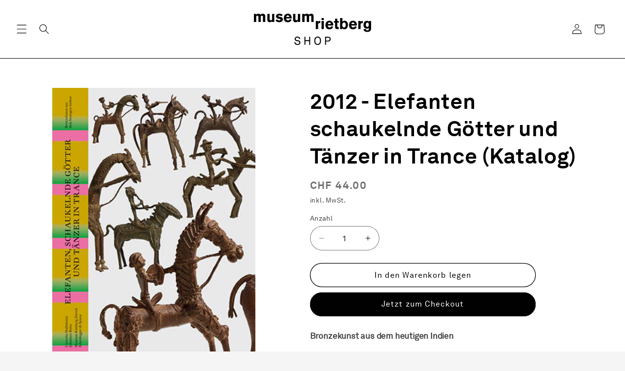

--- FILE ---
content_type: image/svg+xml
request_url: https://shop.rietberg.ch/cdn/shop/files/shop-logo.svg?v=1713251988&width=240
body_size: 3430
content:
<svg width="396" height="105" viewBox="0 0 396 105" fill="none" xmlns="http://www.w3.org/2000/svg">
<path fill-rule="evenodd" clip-rule="evenodd" d="M7.65499 0.931448H0V27.8405H7.65499V12.5017C7.65499 10.6505 7.65499 8.46864 9.41646 7.27856C10.042 6.86161 10.7729 6.63227 11.5236 6.6174C12.1005 6.60175 12.6734 6.71871 13.1983 6.95935C13.7233 7.19998 14.1866 7.55793 14.5527 8.00583C15.1525 9.18356 15.4147 10.5054 15.31 11.824V27.7744H23.0473V13.229C23.0473 10.2868 23.0473 8.7331 24.5124 7.54302C25.2065 6.97225 26.0686 6.64695 26.9653 6.6174C27.7229 6.59255 28.4669 6.82324 29.0786 7.27264C29.6903 7.72204 30.1344 8.36424 30.3401 9.09674C30.6083 10.6126 30.7077 12.1538 30.6364 13.6918V27.8405H38.2914V10.2868C38.4744 8.19391 38.2336 6.08548 37.5835 4.08847C36.8528 2.80941 35.7739 1.76614 34.4734 1.08106C33.1729 0.395985 31.7048 0.0975259 30.2413 0.220704C28.7988 0.188787 27.3644 0.445667 26.0218 0.976354C24.6793 1.50704 23.4554 2.3009 22.4217 3.31161C21.543 2.24154 20.4189 1.40134 19.1459 0.863019C17.8729 0.324693 16.4889 0.104293 15.1124 0.220704C13.6805 0.160495 12.2552 0.447508 10.9571 1.05746C9.65899 1.66741 8.52635 2.58234 7.65499 3.72484V0.931448Z" fill="black"/>
<path fill-rule="evenodd" clip-rule="evenodd" d="M61.2728 17.6587C61.3768 18.4002 61.266 19.1561 60.9536 19.8361C60.6413 20.5161 60.1406 21.0914 59.5114 21.4934C58.701 21.9601 57.7785 22.1946 56.8445 22.1711C56.2635 22.1992 55.6839 22.093 55.1503 21.8609C54.6166 21.6288 54.143 21.2769 53.766 20.8322C53.2417 19.8509 53.0292 18.7319 53.1569 17.6256V0.881836H45.3538V17.824C45.3538 22.2207 45.6007 23.824 47 25.7744C47.8092 26.7514 48.8399 27.5194 50.0057 28.0141C51.1715 28.5087 52.4384 28.7156 53.7002 28.6174C55.4218 28.6091 57.1159 28.1838 58.6389 27.3777C59.6665 26.8914 60.5638 26.1661 61.2564 25.262V27.8405H69.0266V0.881836H61.2728V17.6587Z" fill="black"/>
<path fill-rule="evenodd" clip-rule="evenodd" d="M72.813 23.2951C74.4703 25.0043 76.4629 26.3495 78.6646 27.2457C80.8664 28.1419 83.2294 28.5696 85.6042 28.5017C91.8105 28.5017 98.0498 25.4108 98.0498 19.0472C98.0498 12.6835 91.8599 11.2125 86.5755 10.2207C84.0568 9.75793 82.3118 9.4604 82.3118 7.90669C82.3118 7.12983 83.0196 5.89016 86.0487 5.89016C88.4822 6.02251 90.8011 6.97126 92.6336 8.58437L97.4242 4.03892C94.0918 1.43443 89.9918 0.0157315 85.7688 0.00585938C78.4102 0.00585937 74.6732 4.6009 74.6732 9.04718C74.6586 10.9225 75.3596 12.7323 76.6323 14.105C77.8709 15.2429 79.378 16.045 81.0112 16.4356C82.1671 16.7851 83.3437 17.0612 84.5342 17.2621C86.0735 17.3957 87.5864 17.7462 89.0284 18.3034C89.3312 18.4321 89.5886 18.6488 89.7676 18.9257C89.9466 19.2027 90.0389 19.527 90.0326 19.8571C90.0326 21.8736 87.2175 22.4852 85.3408 22.4852C82.3999 22.3101 79.6476 20.973 77.6858 18.7662L72.813 23.2951Z" fill="black"/>
<path d="M115.039 22.6669C110.857 22.6669 108.997 19.3611 109.047 15.9562H127.847C127.748 12.9149 127.55 7.69171 124.11 3.87353C122.887 2.60208 121.414 1.6012 119.784 0.935129C118.154 0.269056 116.403 -0.047504 114.644 0.00576142C104.272 0.00576142 101.145 8.3694 101.145 14.8818C101.145 23.7082 106.627 28.8157 114.446 28.8157C118.104 28.8593 121.639 27.4927 124.324 24.9975C125.544 23.7897 126.611 22.4351 127.501 20.9644L121.657 17.9231C120.735 19.8405 119.27 22.6669 115.039 22.6669V22.6669ZM110.66 7.44378C111.157 6.89172 111.764 6.45055 112.442 6.14876C113.12 5.84696 113.853 5.69126 114.594 5.69171C116.004 5.67776 117.362 6.21756 118.381 7.19584C119.259 8.281 119.772 9.61776 119.846 11.014H109.096C109.276 9.70104 109.818 8.46462 110.66 7.44378V7.44378Z" fill="black"/>
<path fill-rule="evenodd" clip-rule="evenodd" d="M148.391 17.6587C148.495 18.4002 148.385 19.1561 148.072 19.8361C147.76 20.5161 147.259 21.0914 146.63 21.4934C145.819 21.9594 144.897 22.1937 143.963 22.1711C143.382 22.1992 142.803 22.093 142.269 21.8609C141.735 21.6288 141.262 21.2769 140.885 20.8322C140.358 19.8516 140.146 18.732 140.276 17.6256V0.881836H132.472V17.824C132.472 22.2207 132.719 23.824 134.119 25.7744C134.928 26.7514 135.959 27.5194 137.124 28.0141C138.29 28.5087 139.557 28.7156 140.819 28.6174C142.54 28.6084 144.234 28.1832 145.758 27.3777C146.785 26.892 147.683 26.1666 148.375 25.262V27.8405H156.129V0.881836H148.391V17.6587Z" fill="black"/>
<path fill-rule="evenodd" clip-rule="evenodd" d="M171.077 0.931448H163.422V27.8405H171.077V12.5017C171.077 10.6505 171.077 8.46864 172.838 7.27856C173.468 6.85776 174.205 6.6282 174.962 6.6174C175.539 6.60175 176.111 6.71871 176.636 6.95935C177.161 7.19998 177.625 7.55793 177.991 8.00583C178.592 9.18298 178.855 10.5053 178.748 11.824V27.7744H186.403V13.229C186.403 10.2868 186.403 8.7331 187.868 7.54302C188.592 6.99289 189.479 6.70195 190.387 6.71657C191.138 6.68877 191.877 6.91234 192.488 7.35214C193.099 7.79195 193.547 8.42307 193.762 9.14632C194.028 10.6625 194.127 12.2034 194.058 13.7414V27.8901H201.713V10.2868C201.896 8.19391 201.655 6.08548 201.005 4.08847C200.273 2.80671 199.192 1.76165 197.888 1.07641C196.584 0.391167 195.113 0.0942752 193.646 0.220704C192.207 0.19191 190.776 0.450288 189.436 0.980864C188.097 1.51144 186.876 2.30366 185.843 3.31161C184.965 2.24154 183.841 1.40134 182.568 0.863019C181.295 0.324693 179.91 0.104293 178.534 0.220704C177.102 0.160495 175.677 0.447508 174.379 1.05746C173.081 1.66741 171.948 2.58234 171.077 3.72484V0.931448Z" fill="black"/>
<path fill-rule="evenodd" clip-rule="evenodd" d="M216.628 24.3811H209.072V51.3728H216.826V36.1993C216.826 32.7943 217.945 32.2158 221.665 31.5546L224.234 31.1414V24.1166C221.415 24.2279 218.723 25.3274 216.628 27.2241V24.3811ZM228.514 21.0753H236.169V14.877H228.53L228.514 21.0753ZM228.514 51.4389H236.169V24.3811H228.53L228.514 51.4389ZM262.229 41.5216C261.274 43.4224 259.809 46.2654 255.644 46.2654C251.479 46.2654 249.602 42.9596 249.651 39.5546H268.336C268.237 36.5133 268.04 31.2902 264.616 27.472C263.4 26.1937 261.931 25.1848 260.304 24.5102C258.676 23.8355 256.926 23.5101 255.166 23.5546C244.795 23.5546 241.667 31.9183 241.667 38.4307C241.667 47.2571 247.166 52.3646 254.969 52.3646C258.626 52.4065 262.161 51.0402 264.846 48.5464C266.066 47.3377 267.133 45.9832 268.023 44.5133L262.229 41.5216ZM249.635 34.5464C249.816 33.2336 250.358 31.9974 251.199 30.9761C251.7 30.4199 252.312 29.9763 252.996 29.6744C253.68 29.3724 254.419 29.219 255.166 29.2241C256.575 29.2119 257.933 29.7514 258.953 30.7282C259.838 31.8092 260.352 33.1484 260.418 34.5464H249.635ZM274.18 24.9927H270.345V29.8522H274.18V42.8604C273.934 44.9584 274.318 47.0824 275.283 48.9596C276.93 51.4389 279.876 51.5877 282.543 51.5877C283.911 51.5877 285.277 51.4716 286.626 51.2406V44.9761L283.86 45.0753C281.786 45.0753 281.786 43.6869 281.835 42.034V29.9017H286.972V25.0422H281.885V16.629H274.18V24.9927ZM291.383 14.877V51.3728H298.841L298.545 48.5298C299.464 49.6838 300.64 50.606 301.978 51.223C303.315 51.84 304.778 52.1347 306.249 52.0836C308.344 52.1038 310.399 51.503 312.156 50.3563C313.913 49.2097 315.294 47.5682 316.126 45.6373C317.255 43.0315 317.816 40.2139 317.773 37.3728C317.773 26.629 310.825 23.6373 306.578 23.6373C305.15 23.567 303.725 23.8288 302.415 24.4022C301.104 24.9756 299.943 25.8451 299.022 26.9431V14.877H291.383ZM304.553 29.4389C308.932 29.1745 310.249 33.3067 310.249 37.5877C310.308 39.9006 309.739 42.186 308.603 44.1993C308.135 44.8373 307.525 45.3574 306.822 45.7188C306.119 46.0802 305.343 46.273 304.553 46.2819C303.637 46.2879 302.734 46.0588 301.93 45.6162C301.126 45.1736 300.448 44.5323 299.96 43.753C299.087 41.8662 298.67 39.7992 298.742 37.7199C298.824 36.0505 298.874 29.753 304.553 29.4389ZM342.038 41.472C341.083 43.3728 339.618 46.2158 335.453 46.2158C331.288 46.2158 329.411 42.91 329.461 39.5051H348.146C348.047 36.4637 347.849 31.2406 344.425 27.4224C343.203 26.151 341.729 25.1501 340.099 24.484C338.469 23.8179 336.718 23.5014 334.959 23.5546C324.572 23.5546 321.46 31.9183 321.46 38.4307C321.46 47.2571 326.959 52.3646 334.762 52.3646C338.42 52.4082 341.955 51.0416 344.639 48.5464C345.859 47.3384 346.927 45.9838 347.816 44.5133L342.038 41.472ZM329.411 34.5464C329.567 33.2417 330.08 32.0058 330.893 30.9761C331.39 30.4241 331.998 29.9829 332.675 29.6811C333.353 29.3793 334.086 29.2236 334.828 29.2241C336.231 29.2144 337.583 29.7539 338.597 30.7282C339.484 31.8086 339.998 33.1482 340.063 34.5464H329.411ZM360.525 24.3811H352.887V51.3728H360.641V36.1993C360.641 32.7943 361.744 32.2158 365.48 31.5546L368.049 31.1414V24.1166C365.258 24.2469 362.599 25.3452 360.525 27.2241V24.3811ZM388.297 50.7117C388.297 52.9265 388.297 55.7695 383.606 55.7695C382.753 55.8026 381.906 55.6267 381.136 55.2571C380.415 54.9147 379.814 54.363 379.409 53.6735C379.004 52.984 378.814 52.1883 378.864 51.3894H370.765C370.661 52.522 370.787 53.664 371.135 54.7464C371.483 55.8288 372.046 56.8291 372.79 57.6869C374.205 59.191 377.63 60.9927 382.865 60.9927C385.965 61.0785 389.038 60.3854 391.804 58.9761C395.639 56.7117 395.738 53.2406 395.837 50.2984V24.3811H388.577V26.91C387.684 25.933 386.59 25.1635 385.37 24.6553C384.15 24.1471 382.834 23.9125 381.515 23.9679C372.806 23.9679 370.337 31.7695 370.337 37.191C370.337 41.8356 371.703 46.0174 375.276 48.348C377.05 49.5272 379.14 50.1382 381.268 50.1001C383.775 50.156 386.225 49.3513 388.215 47.8191L388.297 50.7117ZM382.963 29.9017C383.779 29.8206 384.602 29.9603 385.346 30.3061C386.09 30.652 386.728 31.1915 387.194 31.8687C387.921 33.5205 388.249 35.3217 388.149 37.1249C388.149 40.9431 387.244 44.1001 383.309 44.1001C378.519 44.1001 378.37 39.4059 378.37 37.1249C378.387 33.3067 379.292 30.0505 382.963 29.9017Z" fill="black"/>
<path d="M147.255 104.532C141.175 104.532 136.653 100.922 136.653 95.4875H140.187C140.263 99.0595 143.265 101.416 147.255 101.416C150.941 101.416 153.639 99.6675 153.639 96.6275C153.639 94.5755 152.271 92.8275 149.117 92.3335L144.861 91.6875C140.757 91.0795 137.679 88.8375 137.679 84.5435C137.679 79.9075 142.163 76.5255 147.103 76.5255C152.347 76.5255 156.527 79.8695 156.679 84.9235H153.145C152.955 81.6555 150.713 79.6415 147.065 79.6415C143.721 79.6415 141.175 81.4655 141.175 84.3915C141.175 86.8995 143.189 87.9635 145.203 88.2675L149.687 88.9515C154.171 89.6355 157.173 92.3715 157.173 96.6275C157.173 101.492 152.613 104.532 147.255 104.532ZM170.607 77.0575H173.989V88.3815H186.909V77.0575H190.291V104H186.909V91.6495H173.989V104H170.607V77.0575ZM215.388 104.532C212.272 104.532 209.574 103.468 207.56 101.378C204.786 98.4895 204.14 94.9175 204.14 90.5475C204.14 86.1775 204.786 82.6055 207.56 79.7175C209.574 77.6275 212.272 76.5255 215.388 76.5255C218.504 76.5255 221.202 77.6275 223.216 79.7175C225.99 82.6055 226.636 86.1775 226.636 90.5475C226.636 94.9175 225.99 98.4895 223.216 101.378C221.202 103.468 218.504 104.532 215.388 104.532ZM215.388 101.302C217.706 101.302 219.53 100.504 220.898 99.0215C222.95 96.7415 223.14 93.5875 223.14 90.5475C223.14 87.5075 222.95 84.3535 220.898 82.0735C219.53 80.5915 217.706 79.7555 215.388 79.7555C213.07 79.7555 211.246 80.5915 209.878 82.0735C207.826 84.3535 207.636 87.5075 207.636 90.5475C207.636 93.5875 207.826 96.7415 209.878 99.0215C211.246 100.504 213.07 101.302 215.388 101.302ZM240.49 77.0575H250.256C255.766 77.0575 259.376 79.9455 259.376 85.0755C259.376 90.2055 255.766 93.0935 250.256 93.0935H243.872V104H240.49V77.0575ZM250.18 90.0155C253.79 90.0155 255.88 88.3815 255.88 85.0755C255.88 81.7695 253.79 80.1355 250.18 80.1355H243.872V90.0155H250.18Z" fill="black"/>
</svg>
